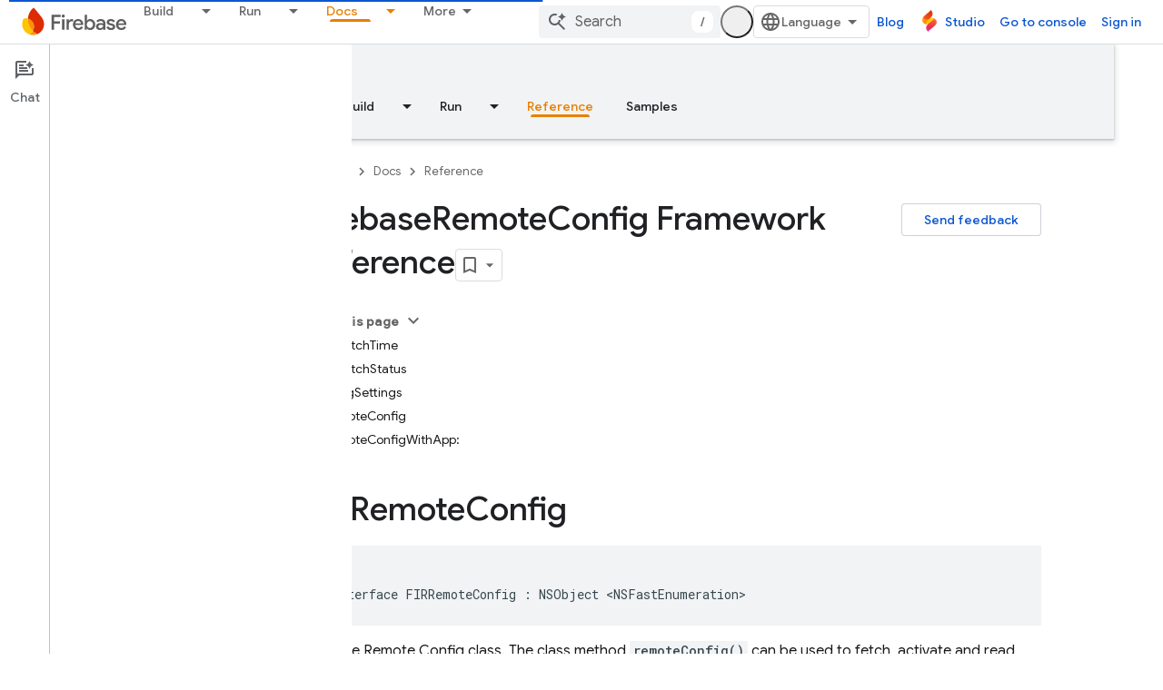

--- FILE ---
content_type: text/javascript
request_url: https://www.gstatic.com/devrel-devsite/prod/v6dcfc5a6ab74baade852b535c8a876ff20ade102b870fd5f49da5da2dbf570bd/firebase/js/devsite_devsite_fast_track_profile_creator_module.js
body_size: -866
content:
(function(_ds){var window=this;try{customElements.define("devsite-fast-track-profile-creator",_ds.HU)}catch(a){console.warn("Unrecognized DevSite custom element - DevsiteFastTrackProfileCreator",a)};})(_ds_www);


--- FILE ---
content_type: text/javascript
request_url: https://www.gstatic.com/devrel-devsite/prod/v6dcfc5a6ab74baade852b535c8a876ff20ade102b870fd5f49da5da2dbf570bd/firebase/js/devsite_devsite_content_module.js
body_size: -867
content:
(function(_ds){var window=this;var l1=function(a){let b,c;return!((b=a.classList)==null?0:b.contains("material-icons"))||((c=a.classList)==null?void 0:c.contains("material-symbols-outlined"))};var m1=class extends _ds.t{constructor(a){super(a)}o(){return _ds.A(this,1)}getId(){return _ds.A(this,2)}getType(){return _ds.A(this,3)}};var nra=class extends _ds.t{constructor(a){super(a)}o(){return _ds.A(this,1)}};var ora=class extends _ds.t{constructor(a){super(a)}o(){return _ds.hk(this,nra,1,_ds.fk())}};var pra=class extends _ds.t{constructor(a){super(a)}o(){return _ds.A(this,1)}};var qra=_ds.Lf(class extends _ds.t{constructor(a){super(a)}qa(){return _ds.hk(this,m1,1,_ds.fk())}oa(){return _ds.hk(this,m1,2,_ds.fk())}ea(){return _ds.y(this,_ds.mka,3)}o(){return _ds.y(this,ora,4)}ma(){return _ds.y(this,pra,5)}});var rra=function(a,b){for(const c of b){if(!a.o.has(c.target))break;const d=c.target,e=d.dataset.revealClass||"devsite-reveal";if(c.isIntersecting){if(d.classList.contains(e))continue;b=a.o.get(d)||0;c.intersectionRatio>=b&&(d.dataset.reveal==="once"&&(a.ra.unobserve(c.target),a.o.delete(c.target)),requestAnimationFrame(()=>{d.classList.add(e)}))}else d.classList.contains(e)&&d.classList.remove(e)}},Era=async function(a,b){const c=await _ds.v(),d=_ds.C();var e=c.getInsecureHost();b=b.getBrowserEvent();
var f=b.origin===d.origin;if(e){if(b.origin!==e&&!f)return}else if(!f)return;let g;try{g=(0,_ds.pr)(b.data)}catch(h){return}e=_ds.rk(g,1);if(e===4)await sra(a,b);else if(f=g.getName())if(f=document.body.querySelector(`devsite-iframe iframe[name="${f}"]`)){switch(e){case 5:await tra(b,g,f);break;case 8:await ura(b,g,d);break;case 1:await vra(b,g,d);break;case 6:case 7:await wra(e,d,g);break;case 9:await xra(a,g);break;case 10:await yra(g,d);break;case 13:await zra(g)}if(await c.hasMendelFlagAccess("MiscFeatureFlags",
"enable_framebox_badge_methods"))switch(e){case 14:await Ara(b,g);break;case 15:await Bra(b,g);break;case 16:await Cra(b,g);break;case 17:await Dra(b,g)}}},n1=function(a){Array.from(a.querySelectorAll("table.lazy-load")).forEach(b=>{b.classList.remove("hidden")})},Fra=async function(a,b){if(b.detail){var c=b.detail.bottomPanelHeight,d=b.detail.contentHeight,e=b.detail.contentMargin,f=b.detail.offset,g=b.detail.panelCoversContent,h=b.detail.x;b=b.detail.y;var k=new _ds.kr;c=_ds.Bk(k,8,c);d=_ds.Bk(c,
6,d);e=_ds.Bk(d,7,e);f=_ds.Bk(e,5,f);g=_ds.zk(f,9,g);h=_ds.Bk(g,1,h);h=_ds.Bk(h,2,b);h=_ds.Bk(h,3,_ds.ii(window).height);h=_ds.Bk(h,4,_ds.ii(window).width);b=_ds.mr(13);h=_ds.ik(b,13,h);for(const l of a.ua)l&&l.contentWindow&&o1(l.contentWindow,h)}},p1=function(a){Gra(a);Hra(a);a.ea=a.querySelector(".devsite-article-body");a.ea&&(Ira(a),a.ua=[]);a.oa.disconnect();a.j.clear();Jra(a);if(!document.body.hasAttribute("appearance")){var b=[...a.querySelectorAll("picture > source.devsite-dark-theme")];for(var c of b){b=
c.closest("picture");var d=void 0;const f=(d=b)==null?void 0:d.querySelectorAll("source:not(.devsite-dark-theme)");let g;const h=(g=b)==null?void 0:g.querySelector("img");let k;((k=f)==null?0:k.length)?c.remove():b&&h&&b.replaceWith(h)}}c=Array.from(a.querySelectorAll(".devsite-nav-title, .devsite-page-title, td > code, th > code"));document.body.getAttribute("layout")==="docs"&&a.ea&&(d=Array.from(a.ea.querySelectorAll("h1, h2, h3, h4, h5, h6")),c.push(...d));a.j.clear();a.j=new Set(c);if(_ds.C().hash){c=
new _ds.GU;for(var e of a.j)_ds.FU(c,e,l1)}else Kra(a,a.j);e=document.body.querySelector(".devsite-content-data-template");try{let f;a.qa=qra((e==null?void 0:(f=e.content)==null?void 0:f.textContent)||"");a.m.resolve(a.qa)}catch(f){a.qa=null,a.m.reject(f)}a.dispatchEvent(new CustomEvent("devsite-content-updated",{bubbles:!0}))},Gra=async function(a){a.ra.disconnect();a.o.clear();try{if(!await (await _ds.v()).hasMendelFlagAccess("DevsiteContentUIReveal","enable_content_reveal"))return}catch(c){return}const b=
a.querySelectorAll("[data-reveal]");for(const c of b)a.o.set(c,Number(c.dataset.revealThreshold)||0),a.ra.observe(c)},Jra=function(a){Array.from(a.querySelectorAll("*:not(.devsite-table-wrapper) > table")).forEach(b=>{const c=document.createElement("div");c.classList.add("devsite-table-wrapper");b.classList.contains("full-width")&&(c.classList.add("devsite-full-width-table"),b.classList.remove("full-width"));_ds.Fn(c,b);c.appendChild(b)})},Hra=function(a){Array.from(a.querySelectorAll("table.lazy-load")).forEach(b=>
{b.classList.add("hidden")})},sra=async function(a,b){if(b.source){var c=Lra(b.source);if(c){const e="goog_"+_ds.on++;c.setAttribute("name",e);var d=_ds.mr(3);d=_ds.B(d,2,e);o1(b.source,d);(b=document.body.getAttribute("appearance"))&&q1(c,b);a.ua.push(c)}}},tra=async function(a,b,c){await _ds.Ih();var d=_ds.zn(document).y,e=_ds.ok(b,4);const f=_ds.ok(b,3);c=c.parentElement||null;e&&(c==null||c.setAttribute("width",`${e}px`));f&&(c==null||c.setAttribute("height",`${f}px`));window.scrollTo({left:_ds.zn(document).x,
top:d});_ds.Jh();d=new _ds.kr;d=_ds.Bk(d,1,window.scrollX);d=_ds.Bk(d,2,window.scrollY);d=_ds.Bk(d,3,_ds.ii(window).height);d=_ds.Bk(d,4,_ds.ii(window).width);e=_ds.mr(5);d=_ds.ik(e,13,d);b=_ds.nr(d,_ds.A(b,8));o1(a.source,b)},ura=async function(a,b,c){a.source&&(b=_ds.nr(_ds.mr(8),_ds.A(b,8)),c=_ds.B(b,6,c.toString()),o1(a.source,c))},vra=async function(a,b,c){a.source&&(b=_ds.nr(_ds.mr(2),_ds.A(b,8)),c=_ds.B(b,7,`${c.search}${c.hash}`),o1(a.source,c))},wra=async function(a,b,c){const d=c.getTitle();
c=new URL(c.getUrl(),b.origin);b.search=c.search;b.hash=c.hash;b=b.href.replace(b.origin,"");a===6?_ds.zo(b,!1,!0,void 0,void 0,d):_ds.zo(b,!0,!0,void 0,void 0,d)},xra=async function(a,b){const c=_ds.A(b,9);let d;try{d=JSON.parse(_ds.A(b,10))}catch(e){console.warn("Event data from Framebox is not valid JSON.",a);return}c==="analyticsEvent"?a.dispatchEvent(new CustomEvent("devsite-analytics-observation",{detail:d,bubbles:!0})):c==="cloudtrackEvent"?a.dispatchEvent(new CustomEvent("devsite-analytics-observation-cloudtrack",
{detail:d,bubbles:!0})):c==="devsite-apix"&&a.dispatchEvent(new CustomEvent("devsite-apix-observation",{detail:d,bubbles:!0}))},yra=async function(a,b){a=a.getUrl();const c=await _ds.v();if(a){const d=new URL(a,b.origin);a.startsWith("#")||b.origin===d.origin&&b.pathname===d.pathname&&b.search===d.search?await c.scrollToAnchor(d.hash,!0):await c.fetchPage(d.href)}},zra=async function(a){var b;const c=((b=_ds.or(a))==null?void 0:_ds.ok(b,1))||0;let d;b=((d=_ds.or(a))==null?void 0:_ds.ok(d,2))||0;let e;
window.scrollTo({left:c,top:b,behavior:((e=_ds.or(a))==null?0:_ds.nk(e,10))?"smooth":"auto"})},Ara=async function(a,b){const c=_ds.nr(_ds.mr(14),_ds.A(b,8));var d;b=(d=_ds.y(b,_ds.jr,14))==null?void 0:_ds.A(d,1);var e=await _ds.MU.Fa();d=_ds.ir(_ds.hr(new _ds.jr,b),0);if(b){const g=await Mra(b);var f=_ds.B(d,3,g==null?void 0:g.imageUrl);f=_ds.B(f,4,g==null?void 0:g.title);_ds.B(f,5,g==null?void 0:g.description);if(e){e=new _ds.rO;try{const h=await e.Zb({url:b});(h==null?0:h.id)?_ds.ir(d,2):_ds.ir(d,
1)}catch(h){}}}_ds.ik(c,14,d);o1(a.source,c)},Bra=async function(a,b){const c=_ds.nr(_ds.mr(15),_ds.A(b,8));var d;b=(d=_ds.y(b,_ds.jr,14))==null?void 0:_ds.A(d,1);d=await _ds.MU.Fa();const e=_ds.ir(_ds.hr(new _ds.jr,b),0);if(d&&b){const f=new _ds.rO;try{const g=await f.jc({url:b,profileId:d.Ga()||""},!0);(g==null?0:g.id)?_ds.ir(e,2):_ds.ir(e,1)}catch(g){_ds.ir(e,1)}}_ds.ik(c,14,e);o1(a.source,c)},Cra=async function(a,b){b=_ds.nr(_ds.mr(16),_ds.A(b,8));const c=await _ds.MU.Fa();_ds.zk(b,15,!!c);o1(a.source,
b)},Dra=async function(a,b){b=_ds.nr(_ds.mr(17),_ds.A(b,8));const c=await _ds.MU.Fa();let d=!1,e=!1;if(c){let f,g;d=!!((f=_ds.JM(c))==null?0:(g=f.filter(h=>_ds.rk(h,1)===1))==null?0:g.find(h=>_ds.rk(h,2)!==0));try{e=!!(await (new _ds.rO).Od({profileId:c.Ga()})||[]).find(h=>h.path==="developers.google.com/profile/badges/community/innovators/cloud/innovators_plus")}catch(h){}}_ds.zk(b,16,e&&d);o1(a.source,b)},o1=function(a,b){a&&a.postMessage(_ds.el(b),"*")},Lra=function(a){let b;[...document.body.querySelectorAll("devsite-iframe iframe")].forEach(c=>
{_ds.Nn(c)===a&&(b=c)});return b},q1=function(a,b){var c=_ds.mr(12);b=_ds.B(c,12,b);a&&a.contentWindow&&o1(a.contentWindow,b)},Mra=async function(a){const b=new _ds.AO;let c=null;try{let d;c=((d=await b.getStatus({paths:[a]}))==null?void 0:d[0].badge)||null}catch(d){}return c},Ira=function(a){if(document.body.getAttribute("layout")==="full"){let b;(a=(b=a.ea)==null?void 0:b.querySelectorAll('h1[tabindex="0"],h2[tabindex="0"],h3[tabindex="0"],h4[tabindex="0"],h5[tabindex="0"],h6[tabindex="0"]'))&&
Array.from(a).forEach(c=>{c.removeAttribute("tabindex")})}},Kra=function(a,b){a.oa&&b.forEach(c=>{a.oa.observe(c)})},r1=class extends _ds.Vm{constructor(){super(...arguments);this.eventHandler=new _ds.u;this.xa=new _ds.u;this.j=new Set;this.qa=this.ea=null;this.m=new _ds.Hh;this.ua=[];this.oa=new IntersectionObserver(a=>{for(const b of a)if(b.isIntersecting){a=b.target;_ds.FU(new _ds.GU,a,l1);this.j.delete(a);let c;(c=this.oa)==null||c.unobserve(a)}},{rootMargin:"100%"});this.o=new Map;this.ra=new IntersectionObserver(a=>
{rra(this,a)},{threshold:Array.from({length:21},(a,b)=>b*.05)})}connectedCallback(){this.eventHandler.listen(window,"message",a=>{Era(this,a)});this.eventHandler.listen(document.body,"devsite-appearance-updated",a=>{if(a=a.getBrowserEvent().detail.preference)for(const b of this.ua)q1(b,a)});this.eventHandler.listen(document.body,"devsite-page-loaded",()=>{n1(this)});this.eventHandler.listen(document.body,"devsite-sticky-scroll",a=>{Fra(this,a.getBrowserEvent())});this.eventHandler.listen(document.body,
"devsite-before-page-change",()=>{this.qa=null;this.m.resolve(null);this.m=new _ds.Hh});p1(this)}disconnectedCallback(){this.oa.disconnect();this.j.clear();this.ra.disconnect();this.o.clear();_ds.D(this.eventHandler);_ds.D(this.xa)}dc(a){a&&([".devsite-article",".devsite-content-data","devsite-content-footer","devsite-notification"].forEach(b=>{_ds.Um(this,this.querySelector(b),a.querySelector(b))}),p1(this),n1(this))}};r1.prototype.updateContent=r1.prototype.dc;
r1.prototype.disconnectedCallback=r1.prototype.disconnectedCallback;r1.prototype.connectedCallback=r1.prototype.connectedCallback;try{customElements.define("devsite-content",r1)}catch(a){console.warn("devsite.app.customElement.DevsiteContent",a)};})(_ds_www);


--- FILE ---
content_type: text/javascript
request_url: https://www.gstatic.com/devrel-devsite/prod/v6dcfc5a6ab74baade852b535c8a876ff20ade102b870fd5f49da5da2dbf570bd/firebase/js/devsite_cloudx_free_trial_eligible_store_module.js
body_size: -866
content:
(function(_ds){var window=this;var ina=async function(a){let b;await ((b=a.o)==null?void 0:b.isSignedIn())&&_ds.xF(a.cloudtrack,{Aa:"fte",value:oZ(a)})},oZ=function(a){return{value:a.freeTrialEligible==="true"?"true":"false",source:"server"}},pZ=class extends _ds.eC{constructor(){super(...arguments);this.freeTrialEligible="true";this.cloudtrack=new _ds.AF;this.o=null}async connectedCallback(){super.connectedCallback();this.o=await _ds.v();oZ(this).value==="true"?document.body.setAttribute("free-trial",""):document.body.removeAttribute("free-trial");
await ina(this)}};_ds.w([_ds.F({type:String}),_ds.x("design:type",Object)],pZ.prototype,"freeTrialEligible",void 0);try{customElements.define("cloudx-free-trial-eligible-store",pZ)}catch(a){console.warn("devsite.app.customElement.CloudxFreeTrialEligibleStore",a)};})(_ds_www);


--- FILE ---
content_type: text/javascript
request_url: https://www.gstatic.com/devrel-devsite/prod/v6dcfc5a6ab74baade852b535c8a876ff20ade102b870fd5f49da5da2dbf570bd/firebase/js/devsite_devsite_badge_awarded_module.js
body_size: -866
content:
(function(_ds){var window=this;try{customElements.define("devsite-badge-awarded",_ds.iia)}catch(a){console.warn("Unrecognized DevSite custom element - DevsiteBadgeAwarded",a)};})(_ds_www);


--- FILE ---
content_type: text/javascript
request_url: https://www.gstatic.com/devrel-devsite/prod/v6dcfc5a6ab74baade852b535c8a876ff20ade102b870fd5f49da5da2dbf570bd/firebase/js/devsite_devsite_mwc_module.js
body_size: -867
content:
(function(_ds){var window=this;var kva=_ds.MA([':host{--mdc-line-height:var(--devsite-mdc-line-height,56px);--mdc-text-field-outlined-hover-border-color:#4e5256;--mdc-text-field-outlined-focused-border-color:var(--devsite-link-color);--mdc-text-field-outlined-focused-label-color:var(--devsite-link-color);--mdc-text-field-padding:16px;--mdc-text-field-border-radius:4px;--mdc-text-field-error-color:#d93025;--mdc-text-field-warning-color:#c63119;--mdc-text-field-icon-width:24px;--mdc-text-field-icon-height:24px;--mdc-select-dropdown-icon-color:rgba(0,0,0,.54)}*{-moz-box-sizing:border-box;box-sizing:border-box}label{border:var(--devsite-input-border);border-radius:var(--mdc-text-field-border-radius);color:var(--devsite-input-color,var(--devsite-primary-text-color));display:-webkit-box;display:-webkit-flex;display:-moz-box;display:-ms-flexbox;display:flex;position:relative;width:100%}label:hover{border-color:var(--mdc-text-field-outlined-hover-border-color)}label:focus{outline:0}label.devsite-mwc--focused,label.devsite-mwc--focused:hover{border:1px solid var(--mdc-text-field-outlined-focused-border-color)}label.devsite-mwc--focused .devsite-mwc__label,label.devsite-mwc--focused:hover .devsite-mwc__label{color:var(--mdc-text-field-outlined-focused-label-color);font-weight:500}label.devsite-mwc--focused input,label.devsite-mwc--focused select,label.devsite-mwc--focused textarea,label.devsite-mwc--focused:hover input,label.devsite-mwc--focused:hover select,label.devsite-mwc--focused:hover textarea{border:1px solid var(--mdc-text-field-outlined-focused-border-color);border-radius:calc(var(--mdc-text-field-border-radius)/2)}label.devsite-mwc--invalid,label.devsite-mwc--invalid:hover{border-color:var(--mdc-text-field-error-color)}@media (forced-colors:active){label.devsite-mwc--invalid,label.devsite-mwc--invalid:hover{border-color:LinkText}}label.devsite-mwc--invalid input,label.devsite-mwc--invalid select,label.devsite-mwc--invalid textarea,label.devsite-mwc--invalid:hover input,label.devsite-mwc--invalid:hover select,label.devsite-mwc--invalid:hover textarea{border-color:var(--mdc-text-field-error-color)}@media (forced-colors:active){label.devsite-mwc--invalid input,label.devsite-mwc--invalid select,label.devsite-mwc--invalid textarea,label.devsite-mwc--invalid:hover input,label.devsite-mwc--invalid:hover select,label.devsite-mwc--invalid:hover textarea{border-color:LinkText}}label.devsite-mwc--invalid .devsite-mwc__label,label.devsite-mwc--invalid:hover .devsite-mwc__label{color:var(--mdc-text-field-error-color)}@media (forced-colors:active){label.devsite-mwc--invalid .devsite-mwc__label,label.devsite-mwc--invalid:hover .devsite-mwc__label{color:LinkText}}label.devsite-mwc--warning,label.devsite-mwc--warning:hover{border-color:var(--mdc-text-field-warning-color)}@media (forced-colors:active){label.devsite-mwc--warning,label.devsite-mwc--warning:hover{border-color:LinkText}}label.devsite-mwc--warning input,label.devsite-mwc--warning select,label.devsite-mwc--warning textarea,label.devsite-mwc--warning:hover input,label.devsite-mwc--warning:hover select,label.devsite-mwc--warning:hover textarea{border-color:var(--mdc-text-field-warning-color)}@media (forced-colors:active){label.devsite-mwc--warning input,label.devsite-mwc--warning select,label.devsite-mwc--warning textarea,label.devsite-mwc--warning:hover input,label.devsite-mwc--warning:hover select,label.devsite-mwc--warning:hover textarea{border-color:LinkText}}label.devsite-mwc--warning .devsite-mwc__label,label.devsite-mwc--warning:hover .devsite-mwc__label{color:var(--mdc-text-field-warning-color)}@media (forced-colors:active){label.devsite-mwc--warning .devsite-mwc__label,label.devsite-mwc--warning:hover .devsite-mwc__label{color:LinkText}}.devsite-mwc__label--required:after{content:"*"/"(required)";margin-inline:1px 0}input,select,textarea{-webkit-appearance:none;-moz-appearance:none;appearance:none;background:var(--devsite-input-background);border:1px solid transparent;border-radius:var(--mdc-text-field-border-radius);color:var(--devsite-input-color,var(--devsite-primary-text-color));font-family:var(--mdc-typography-subtitle1-font-family,var(--mdc-typography-font-family,Roboto,sans-serif));font-size:var(--mdc-typography-subtitle1-font-size,1rem);font-weight:var(--mdc-typography-subtitle1-font-weight,400);letter-spacing:var(--mdc-typography-subtitle1-letter-spacing,.009375em);line-height:var(--mdc-line-height);margin-block:0;margin-inline:0;min-height:var(--mdc-line-height);outline:0;padding-block:0;padding-inline:var(--mdc-text-field-padding);text-transform:var(--mdc-typography-subtitle1-text-transform,inherit);width:100%}input:active,input:focus,select:active,select:focus,textarea:active,textarea:focus{outline:0}select{-webkit-padding-end:calc(var(--mdc-text-field-padding) + 18px);-moz-padding-end:calc(var(--mdc-text-field-padding) + 18px);overflow:hidden;padding-inline-end:calc(var(--mdc-text-field-padding) + 18px);text-overflow:ellipsis;white-space:nowrap}textarea{-moz-box-sizing:border-box;box-sizing:border-box;line-height:1.5em;overflow:hidden auto;padding-block:var(--mdc-text-field-padding);padding-inline:var(--mdc-text-field-padding);resize:none}.devsite-mwc__label{background:transparent;inset-block-start:50%;inset-inline-start:var(--mdc-text-field-padding);padding-block:0;padding-inline:0;pointer-events:none;position:absolute;-webkit-transform:translate3d(0,-50%,0) scale(1);transform:translate3d(0,-50%,0) scale(1);-webkit-transform-origin:left center;transform-origin:left center;-webkit-transition:all .15s cubic-bezier(.4,0,.2,1) 0s;transition:all .15s cubic-bezier(.4,0,.2,1) 0s}[dir=rtl] .devsite-mwc__label{-webkit-transform-origin:right center;transform-origin:right center}.devsite-mwc-text-area .devsite-mwc__label{inset-block-start:calc(13px + var(--mdc-text-field-padding))}.devsite-mwc-text-field__icon{-webkit-box-align:center;-moz-box-align:center;-ms-flex-align:center;-webkit-box-pack:center;-moz-box-pack:center;-ms-flex-pack:center;-webkit-align-items:center;align-items:center;display:-webkit-box;display:-webkit-flex;display:-moz-box;display:-ms-flexbox;display:flex;height:24px;inset-block-start:50%;inset-inline-start:var(--mdc-text-field-padding);-webkit-justify-content:center;justify-content:center;pointer-events:none;position:absolute;-webkit-transform:translate3d(0,-50%,0);transform:translate3d(0,-50%,0);width:24px}.devsite-mwc-text-field__icon img{max-width:100%}.devsite-mwc-text-field--with-leading-icon input{-webkit-padding-start:calc(var(--mdc-text-field-padding) + var(--mdc-text-field-icon-width) + 8px);-moz-padding-start:calc(var(--mdc-text-field-padding) + var(--mdc-text-field-icon-width) + 8px);padding-inline-start:calc(var(--mdc-text-field-padding) + var(--mdc-text-field-icon-width) + 8px)}.devsite-mwc-text-field--with-leading-icon .devsite-mwc__label{inset-inline-start:calc(var(--mdc-text-field-padding) + var(--mdc-text-field-icon-width) + 8px)}.devsite-mwc-select__dropdown-icon{fill:var(--mdc-select-dropdown-icon-color);inset-block-start:50%;inset-inline-end:var(--mdc-text-field-padding);pointer-events:none;-webkit-transform:translate3d(0,-50%,0);transform:translate3d(0,-50%,0)}.devsite-mwc-select__dropdown-icon,.devsite-mwc-select__dropdown-icon svg{height:5px;position:absolute;width:10px}.devsite-mwc-select__dropdown-icon svg .devsite-mwc-select__dropdown-icon-inactive{fill:var(--devsite-secondary-text-color)}.devsite-mwc-character-counter{color:var(--devsite-secondary-text-color);font-size:12px;margin-block:4px;margin-inline:var(--mdc-text-field-padding)}.devsite-mwc--floating .devsite-mwc__label{background:var(--devsite-input-background);inset-block-start:0;inset-inline-start:var(--mdc-text-field-padding);padding-block:0;padding-inline:4px;-webkit-transform:translate3d(-3px,-50%,0) scale(.75);transform:translate3d(-3px,-50%,0) scale(.75)}:host([disabled]){pointer-events:none}:host([disabled]) .devsite-mwc-select.devsite-mwc--floating .devsite-mwc__label{color:var(--devsite-secondary-text-color);z-index:1}']);var C4=_ds.nB(class extends _ds.oB{constructor(a){super();if(a.type!==3&&a.type!==1&&a.type!==4)throw Error("The `live` directive is not allowed on child or event bindings");if(a.Lb!==void 0)throw Error("`live` bindings can only contain a single expression");}render(a){return a}update(a,[b]){if(b===_ds.Zs||b===_ds.sA)return b;const c=a.element,d=a.name;if(a.type===3){if(b===c[d])return _ds.Zs}else if(a.type===4){if(!!b===c.hasAttribute(d))return _ds.Zs}else if(a.type===1&&c.getAttribute(d)===String(b))return _ds.Zs;
_ds.KN(a);return b}});var D4=function(a){return a.label?(0,_ds.M)`<span
      class="devsite-mwc__label ${a.required?"devsite-mwc__label--required":""}"
      >${a.label}</span
    >`:_ds.sA},E4=function(a){return a.icon?(0,_ds.M)`<span class="devsite-mwc-text-field__icon" aria-hidden="true">
          <img src="${a.staticPath}/images/icons/${a.icon}.svg" />
        </span>`:_ds.sA},lva=function(a){return(0,_ds.M)`
      <select class="devsite-mwc-select__input"
              .value="${C4(a.value)}"
              ?disabled="${a.disabled}"
              ?required="${a.required}"
              ?readonly="${a.readOnly}"
              name="${_ds.SR(a.name===""?void 0:a.name)}"
              @change="${b=>{a.ma(b);a.o(b)}}"
              @blur="${a.ea}"
              @focus="${a.oa}">
        ${a.options.map(b=>(0,_ds.M)`
          <option value="${b.value}"
                  ?disabled="${b.disabled}"
                  ?selected="${b.value.toUpperCase().trim()===a.value.toUpperCase().trim()}">
              ${b.text}
          </option>`)}
      </select>
      <span class="devsite-mwc-select__dropdown-icon" aria-hidden="true">
        <svg class="devsite-mwc-select__dropdown-icon-graphic"
             viewBox="7 10 10 5"
             focusable="false">
          <polygon class="devsite-mwc-select__dropdown-icon-inactive"
                   stroke="none"
                   fill-rule="evenodd"
                   points="7 10 12 15 17 10">
          </polygon>
        </svg>
      </span>`},F4=class extends _ds.eC{static get styles(){return kva}constructor(){super();this.readOnly=!1;this.kind="";this.type="text";this.disabled=this.warning=this.required=this.outlined=!1;this.name=this.value=this.placeholder=this.icon=this.label="";this.invalid=this.focused=!1;this.rows=2;this.cols=20;this.maxLength=this.minLength=-1;this.charCounter=!1;this.staticPath="";this.options=[]}m(a){super.m(a);(a=Array.from(this.querySelectorAll("option")).map(b=>({value:b.value,text:b.text,disabled:b.disabled})))&&
a.length&&a[0].text!==""&&a[0].value!==""&&a.unshift({value:"",text:"",disabled:!0});this.options=a;_ds.dB(this)}update(a){a.has("value")&&typeof this.value!=="string"&&(this.value=`${this.value}`);super.update(a)}ea(a){this.value=a.target.value.trim();this.focused=!1;this.value===""&&(this.warning=!1)}oa(a){this.value=a.target.value.trim();this.focused=!0}ma(a){this.value=a.target.value.trim();this.invalid=!1;this.required&&this.value===""?this.invalid=!0:this.value&&(this.minLength>0&&this.value.length<
this.minLength&&(this.invalid=!0),this.maxLength>0&&this.value.length>this.maxLength&&(this.invalid=!0))}o(a){const b=new CustomEvent("change");a&&(this.value=a.target.value.trim());this.dispatchEvent(b)}focus(){const a=new CustomEvent("focus");let b;(b=this.inputElement)==null||b.dispatchEvent(a);let c;(c=this.inputElement)==null||c.focus();let d;(d=this.Yj)==null||d.dispatchEvent(a);let e;(e=this.Yj)==null||e.focus();let f;(f=this.Tj)==null||f.dispatchEvent(a);let g;(g=this.Tj)==null||g.focus()}blur(){const a=
new CustomEvent("blur");let b;(b=this.inputElement)==null||b.dispatchEvent(a);let c;(c=this.inputElement)==null||c.blur();let d;(d=this.Yj)==null||d.dispatchEvent(a);let e;(e=this.Yj)==null||e.blur();let f;(f=this.Tj)==null||f.dispatchEvent(a);let g;(g=this.Tj)==null||g.blur()}select(){let a;(a=this.inputElement)==null||a.select();let b;(b=this.Tj)==null||b.select()}render(){switch(this.kind){case "textfield":var a=(0,_ds.fz)({"devsite-mwc-text-field--with-leading-icon":this.icon,"devsite-mwc--no-label":!this.label,
"devsite-mwc--outlined":this.outlined,"devsite-mwc--disabled":this.disabled,"devsite-mwc--focused":this.focused,"devsite-mwc--invalid":this.invalid,"devsite-mwc--warning":this.warning,"devsite-mwc--floating":this.value!==""||this.focused}),b=D4(this),c=E4(this);var d=this.minLength===-1?void 0:this.minLength;const e=this.maxLength===-1?void 0:this.maxLength;d=(0,_ds.M)` <input
      class="devsite-mwc-text-field__input"
      type="${this.type}"
      .value="${C4(this.value)}"
      ?disabled="${this.disabled}"
      placeholder="${this.placeholder}"
      ?required="${this.required}"
      ?readonly="${this.readOnly}"
      minlength="${d!=null?d:_ds.sA}"
      maxlength="${e!=null?e:_ds.sA}"
      name="${_ds.SR(this.name===""?void 0:this.name)}"
      @input="${this.ma}"
      @blur="${this.ea}"
      @focus="${this.oa}"
      @change="${this.o}" />`;return(0,_ds.M)`
      <label class="devsite-mwc-text-field ${a}">
        ${b} ${c}
        ${d}
      </label>
    `;case "select":a:{for(a of this.options)if(a.value.trim()===this.value.trim()){a=a.text.trim();break a}a=""}return(0,_ds.M)`
      <label class="devsite-mwc-select ${(0,_ds.fz)({"devsite-mwc--disabled":this.disabled,"devsite-mwc--no-label":!this.label,"devsite-mwc--outlined":this.outlined,"devsite-mwc--focused":this.focused,"devsite-mwc--invalid":this.invalid,"devsite-mwc--floating":a!==""||this.focused})}">
        ${D4(this)} ${E4(this)}
        ${lva(this)}
      </label>
    `;case "textarea":return a=(0,_ds.fz)({"devsite-mwc--no-label":!this.label,"devsite-mwc--outlined":this.outlined,"devsite-mwc--disabled":this.disabled,"devsite-mwc--focused":this.focused,"devsite-mwc--invalid":this.invalid,"devsite-mwc--floating":this.value!==""||this.focused}),b=D4(this),c=this.minLength===-1?void 0:this.minLength,d=this.maxLength===-1?void 0:this.maxLength,c=(0,_ds.M)`<textarea
      class="devsite-mwc-text-area__input"
      .value="${C4(this.value)}"
      ?disabled="${this.disabled}"
      ?required="${this.required}"
      ?readonly="${this.readOnly}"
      rows="${this.rows}"
      cols="${this.cols}"
      name="${_ds.SR(this.name===""?void 0:this.name)}"
      minlength="${c!=null?c:_ds.sA}"
      maxlength="${d!=null?d:_ds.sA}"
      @input="${this.ma}"
      @blur="${this.ea}"
      @focus="${this.oa}"
      @change="${this.o}"></textarea>`,(0,_ds.M)`
      <label class="devsite-mwc-text-area ${a}">
        ${b} ${c}
      </label>
      ${!this.charCounter&&this.maxLength?_ds.sA:(0,_ds.M)`<span class="devsite-mwc-character-counter"
      >${Math.min(this.value.length,this.maxLength)} / ${this.maxLength}</span
    >`}
    `;default:return(0,_ds.M)`<span>Invalid element type</span>`}}};_ds.w([_ds.ht("input"),_ds.x("design:type",HTMLInputElement)],F4.prototype,"inputElement",void 0);_ds.w([_ds.ht("select"),_ds.x("design:type",HTMLSelectElement)],F4.prototype,"Yj",void 0);_ds.w([_ds.ht("textarea"),_ds.x("design:type",HTMLTextAreaElement)],F4.prototype,"Tj",void 0);_ds.w([_ds.F({type:Boolean}),_ds.x("design:type",Object)],F4.prototype,"readOnly",void 0);
_ds.w([_ds.F({type:String}),_ds.x("design:type",Object)],F4.prototype,"kind",void 0);_ds.w([_ds.F({type:String}),_ds.x("design:type",String)],F4.prototype,"type",void 0);_ds.w([_ds.F({type:Boolean}),_ds.x("design:type",Object)],F4.prototype,"outlined",void 0);_ds.w([_ds.F({type:Boolean,La:!0}),_ds.x("design:type",Object)],F4.prototype,"required",void 0);_ds.w([_ds.F({type:Boolean,La:!0}),_ds.x("design:type",Object)],F4.prototype,"warning",void 0);
_ds.w([_ds.F({type:Boolean,La:!0}),_ds.x("design:type",Object)],F4.prototype,"disabled",void 0);_ds.w([_ds.F({type:String}),_ds.x("design:type",Object)],F4.prototype,"label",void 0);_ds.w([_ds.F({type:String}),_ds.x("design:type",Object)],F4.prototype,"icon",void 0);_ds.w([_ds.F({type:String}),_ds.x("design:type",Object)],F4.prototype,"placeholder",void 0);_ds.w([_ds.F({type:String}),_ds.x("design:type",Object)],F4.prototype,"value",void 0);
_ds.w([_ds.F({type:String}),_ds.x("design:type",Object)],F4.prototype,"name",void 0);_ds.w([_ds.F({type:Boolean}),_ds.x("design:type",Object)],F4.prototype,"focused",void 0);_ds.w([_ds.F({type:Boolean,La:!0}),_ds.x("design:type",Object)],F4.prototype,"invalid",void 0);_ds.w([_ds.F({type:Number}),_ds.x("design:type",Object)],F4.prototype,"rows",void 0);_ds.w([_ds.F({type:Number}),_ds.x("design:type",Object)],F4.prototype,"cols",void 0);
_ds.w([_ds.F({type:Number}),_ds.x("design:type",Object)],F4.prototype,"minLength",void 0);_ds.w([_ds.F({type:Number}),_ds.x("design:type",Object)],F4.prototype,"maxLength",void 0);_ds.w([_ds.F({type:Boolean}),_ds.x("design:type",Object)],F4.prototype,"charCounter",void 0);_ds.w([_ds.F({type:String,La:!0}),_ds.x("design:type",Object)],F4.prototype,"staticPath",void 0);try{customElements.define("devsite-mwc",F4)}catch(a){console.warn("Unrecognized DevSite custom element - DevsiteMwc",a)};})(_ds_www);
